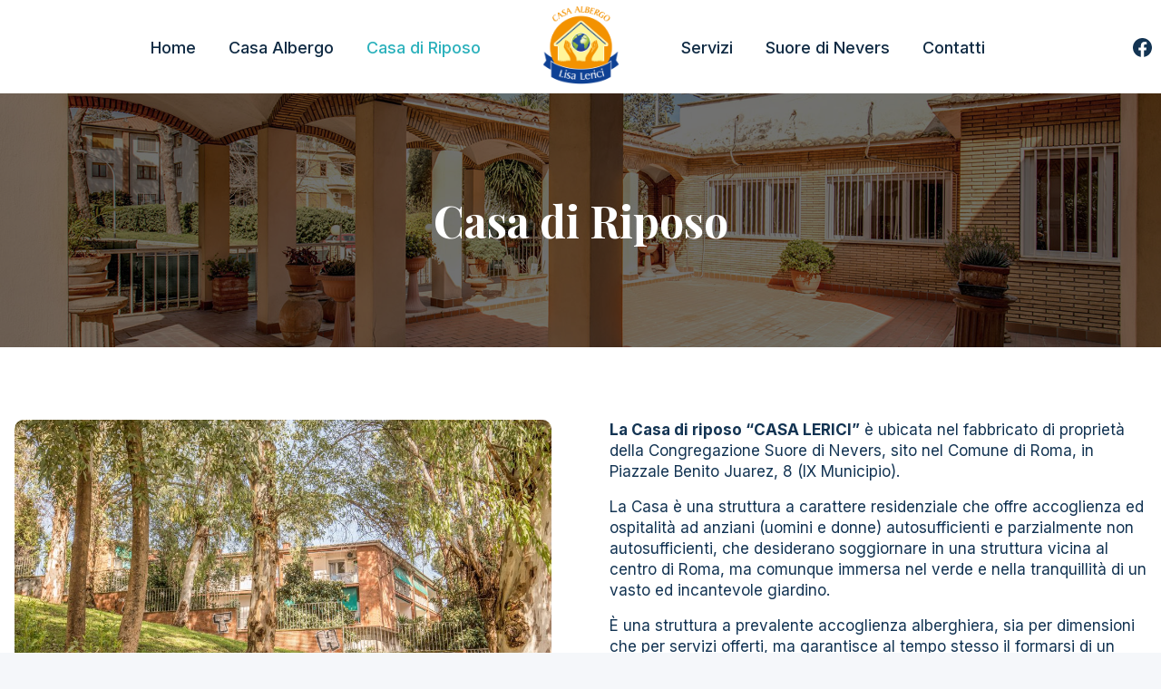

--- FILE ---
content_type: text/html; charset=UTF-8
request_url: https://casalerici.it/casa-di-riposo/
body_size: 16891
content:
<!doctype html>
<html lang="it-IT" class="no-js" itemtype="https://schema.org/WebPage" itemscope>
<head>
	<meta charset="UTF-8">
	<meta name="viewport" content="width=device-width, initial-scale=1, minimum-scale=1">
	<meta name='robots' content='index, follow, max-image-preview:large, max-snippet:-1, max-video-preview:-1' />

	<!-- This site is optimized with the Yoast SEO plugin v23.6 - https://yoast.com/wordpress/plugins/seo/ -->
	<title>Casa di Riposo - Casa Lerici</title>
	<meta name="description" content="La Casa di riposo “CASA LERICI” è ubicata nel fabbricato di proprietà della Congregazione Suore di Nevers, sito nel Comune di Roma, in Piazzale Benito Juarez, 8 (IX Municipio)." />
	<link rel="canonical" href="https://casalerici.it/casa-di-riposo/" />
	<meta property="og:locale" content="it_IT" />
	<meta property="og:type" content="article" />
	<meta property="og:title" content="Casa di Riposo - Casa Lerici" />
	<meta property="og:description" content="La Casa di riposo “CASA LERICI” è ubicata nel fabbricato di proprietà della Congregazione Suore di Nevers, sito nel Comune di Roma, in Piazzale Benito Juarez, 8 (IX Municipio)." />
	<meta property="og:url" content="https://casalerici.it/casa-di-riposo/" />
	<meta property="og:site_name" content="Casa Lerici" />
	<meta property="article:publisher" content="https://www.facebook.com/casalericisuoredinevers" />
	<meta property="article:modified_time" content="2024-10-11T15:28:12+00:00" />
	<meta property="og:image" content="https://casalerici.it/wp-content/uploads/2024/10/CdR-07.jpg" />
	<meta property="og:image:width" content="1920" />
	<meta property="og:image:height" content="1280" />
	<meta property="og:image:type" content="image/jpeg" />
	<meta name="twitter:card" content="summary_large_image" />
	<meta name="twitter:label1" content="Tempo di lettura stimato" />
	<meta name="twitter:data1" content="3 minuti" />
	<script type="application/ld+json" class="yoast-schema-graph">{"@context":"https://schema.org","@graph":[{"@type":"WebPage","@id":"https://casalerici.it/casa-di-riposo/","url":"https://casalerici.it/casa-di-riposo/","name":"Casa di Riposo - Casa Lerici","isPartOf":{"@id":"https://casalerici.it/#website"},"primaryImageOfPage":{"@id":"https://casalerici.it/casa-di-riposo/#primaryimage"},"image":{"@id":"https://casalerici.it/casa-di-riposo/#primaryimage"},"thumbnailUrl":"https://casalerici.it/wp-content/uploads/2024/10/CdR-07-1024x683.jpg","datePublished":"2024-10-10T14:40:48+00:00","dateModified":"2024-10-11T15:28:12+00:00","description":"La Casa di riposo “CASA LERICI” è ubicata nel fabbricato di proprietà della Congregazione Suore di Nevers, sito nel Comune di Roma, in Piazzale Benito Juarez, 8 (IX Municipio).","breadcrumb":{"@id":"https://casalerici.it/casa-di-riposo/#breadcrumb"},"inLanguage":"it-IT","potentialAction":[{"@type":"ReadAction","target":["https://casalerici.it/casa-di-riposo/"]}]},{"@type":"ImageObject","inLanguage":"it-IT","@id":"https://casalerici.it/casa-di-riposo/#primaryimage","url":"https://casalerici.it/wp-content/uploads/2024/10/CdR-07.jpg","contentUrl":"https://casalerici.it/wp-content/uploads/2024/10/CdR-07.jpg","width":1920,"height":1280},{"@type":"BreadcrumbList","@id":"https://casalerici.it/casa-di-riposo/#breadcrumb","itemListElement":[{"@type":"ListItem","position":1,"name":"Home","item":"https://casalerici.it/"},{"@type":"ListItem","position":2,"name":"Casa di Riposo"}]},{"@type":"WebSite","@id":"https://casalerici.it/#website","url":"https://casalerici.it/","name":"Casa Lerici","description":"Congregazione Suore di Nevers","publisher":{"@id":"https://casalerici.it/#organization"},"potentialAction":[{"@type":"SearchAction","target":{"@type":"EntryPoint","urlTemplate":"https://casalerici.it/?s={search_term_string}"},"query-input":{"@type":"PropertyValueSpecification","valueRequired":true,"valueName":"search_term_string"}}],"inLanguage":"it-IT"},{"@type":"Organization","@id":"https://casalerici.it/#organization","name":"Casa Lerici","url":"https://casalerici.it/","logo":{"@type":"ImageObject","inLanguage":"it-IT","@id":"https://casalerici.it/#/schema/logo/image/","url":"https://casalerici.it/wp-content/uploads/2024/10/Logo-Casa-Lerici.png","contentUrl":"https://casalerici.it/wp-content/uploads/2024/10/Logo-Casa-Lerici.png","width":794,"height":800,"caption":"Casa Lerici"},"image":{"@id":"https://casalerici.it/#/schema/logo/image/"},"sameAs":["https://www.facebook.com/casalericisuoredinevers"]}]}</script>
	<!-- / Yoast SEO plugin. -->


<link rel='dns-prefetch' href='//use.fontawesome.com' />
<link rel="alternate" type="application/rss+xml" title="Casa Lerici &raquo; Feed" href="https://casalerici.it/feed/" />
<link rel="alternate" type="application/rss+xml" title="Casa Lerici &raquo; Feed dei commenti" href="https://casalerici.it/comments/feed/" />
			<script>document.documentElement.classList.remove( 'no-js' );</script>
			<link rel="alternate" title="oEmbed (JSON)" type="application/json+oembed" href="https://casalerici.it/wp-json/oembed/1.0/embed?url=https%3A%2F%2Fcasalerici.it%2Fcasa-di-riposo%2F" />
<link rel="alternate" title="oEmbed (XML)" type="text/xml+oembed" href="https://casalerici.it/wp-json/oembed/1.0/embed?url=https%3A%2F%2Fcasalerici.it%2Fcasa-di-riposo%2F&#038;format=xml" />
<style id='wp-img-auto-sizes-contain-inline-css'>
img:is([sizes=auto i],[sizes^="auto," i]){contain-intrinsic-size:3000px 1500px}
/*# sourceURL=wp-img-auto-sizes-contain-inline-css */
</style>
<style id='wp-emoji-styles-inline-css'>

	img.wp-smiley, img.emoji {
		display: inline !important;
		border: none !important;
		box-shadow: none !important;
		height: 1em !important;
		width: 1em !important;
		margin: 0 0.07em !important;
		vertical-align: -0.1em !important;
		background: none !important;
		padding: 0 !important;
	}
/*# sourceURL=wp-emoji-styles-inline-css */
</style>
<style id='wp-block-library-inline-css'>
:root{--wp-block-synced-color:#7a00df;--wp-block-synced-color--rgb:122,0,223;--wp-bound-block-color:var(--wp-block-synced-color);--wp-editor-canvas-background:#ddd;--wp-admin-theme-color:#007cba;--wp-admin-theme-color--rgb:0,124,186;--wp-admin-theme-color-darker-10:#006ba1;--wp-admin-theme-color-darker-10--rgb:0,107,160.5;--wp-admin-theme-color-darker-20:#005a87;--wp-admin-theme-color-darker-20--rgb:0,90,135;--wp-admin-border-width-focus:2px}@media (min-resolution:192dpi){:root{--wp-admin-border-width-focus:1.5px}}.wp-element-button{cursor:pointer}:root .has-very-light-gray-background-color{background-color:#eee}:root .has-very-dark-gray-background-color{background-color:#313131}:root .has-very-light-gray-color{color:#eee}:root .has-very-dark-gray-color{color:#313131}:root .has-vivid-green-cyan-to-vivid-cyan-blue-gradient-background{background:linear-gradient(135deg,#00d084,#0693e3)}:root .has-purple-crush-gradient-background{background:linear-gradient(135deg,#34e2e4,#4721fb 50%,#ab1dfe)}:root .has-hazy-dawn-gradient-background{background:linear-gradient(135deg,#faaca8,#dad0ec)}:root .has-subdued-olive-gradient-background{background:linear-gradient(135deg,#fafae1,#67a671)}:root .has-atomic-cream-gradient-background{background:linear-gradient(135deg,#fdd79a,#004a59)}:root .has-nightshade-gradient-background{background:linear-gradient(135deg,#330968,#31cdcf)}:root .has-midnight-gradient-background{background:linear-gradient(135deg,#020381,#2874fc)}:root{--wp--preset--font-size--normal:16px;--wp--preset--font-size--huge:42px}.has-regular-font-size{font-size:1em}.has-larger-font-size{font-size:2.625em}.has-normal-font-size{font-size:var(--wp--preset--font-size--normal)}.has-huge-font-size{font-size:var(--wp--preset--font-size--huge)}.has-text-align-center{text-align:center}.has-text-align-left{text-align:left}.has-text-align-right{text-align:right}.has-fit-text{white-space:nowrap!important}#end-resizable-editor-section{display:none}.aligncenter{clear:both}.items-justified-left{justify-content:flex-start}.items-justified-center{justify-content:center}.items-justified-right{justify-content:flex-end}.items-justified-space-between{justify-content:space-between}.screen-reader-text{border:0;clip-path:inset(50%);height:1px;margin:-1px;overflow:hidden;padding:0;position:absolute;width:1px;word-wrap:normal!important}.screen-reader-text:focus{background-color:#ddd;clip-path:none;color:#444;display:block;font-size:1em;height:auto;left:5px;line-height:normal;padding:15px 23px 14px;text-decoration:none;top:5px;width:auto;z-index:100000}html :where(.has-border-color){border-style:solid}html :where([style*=border-top-color]){border-top-style:solid}html :where([style*=border-right-color]){border-right-style:solid}html :where([style*=border-bottom-color]){border-bottom-style:solid}html :where([style*=border-left-color]){border-left-style:solid}html :where([style*=border-width]){border-style:solid}html :where([style*=border-top-width]){border-top-style:solid}html :where([style*=border-right-width]){border-right-style:solid}html :where([style*=border-bottom-width]){border-bottom-style:solid}html :where([style*=border-left-width]){border-left-style:solid}html :where(img[class*=wp-image-]){height:auto;max-width:100%}:where(figure){margin:0 0 1em}html :where(.is-position-sticky){--wp-admin--admin-bar--position-offset:var(--wp-admin--admin-bar--height,0px)}@media screen and (max-width:600px){html :where(.is-position-sticky){--wp-admin--admin-bar--position-offset:0px}}

/*# sourceURL=wp-block-library-inline-css */
</style><style id='wp-block-group-inline-css'>
.wp-block-group{box-sizing:border-box}:where(.wp-block-group.wp-block-group-is-layout-constrained){position:relative}
/*# sourceURL=https://casalerici.it/wp-includes/blocks/group/style.min.css */
</style>
<style id='wp-block-paragraph-inline-css'>
.is-small-text{font-size:.875em}.is-regular-text{font-size:1em}.is-large-text{font-size:2.25em}.is-larger-text{font-size:3em}.has-drop-cap:not(:focus):first-letter{float:left;font-size:8.4em;font-style:normal;font-weight:100;line-height:.68;margin:.05em .1em 0 0;text-transform:uppercase}body.rtl .has-drop-cap:not(:focus):first-letter{float:none;margin-left:.1em}p.has-drop-cap.has-background{overflow:hidden}:root :where(p.has-background){padding:1.25em 2.375em}:where(p.has-text-color:not(.has-link-color)) a{color:inherit}p.has-text-align-left[style*="writing-mode:vertical-lr"],p.has-text-align-right[style*="writing-mode:vertical-rl"]{rotate:180deg}
/*# sourceURL=https://casalerici.it/wp-includes/blocks/paragraph/style.min.css */
</style>
<style id='wp-block-spacer-inline-css'>
.wp-block-spacer{clear:both}
/*# sourceURL=https://casalerici.it/wp-includes/blocks/spacer/style.min.css */
</style>
<style id='global-styles-inline-css'>
:root{--wp--preset--aspect-ratio--square: 1;--wp--preset--aspect-ratio--4-3: 4/3;--wp--preset--aspect-ratio--3-4: 3/4;--wp--preset--aspect-ratio--3-2: 3/2;--wp--preset--aspect-ratio--2-3: 2/3;--wp--preset--aspect-ratio--16-9: 16/9;--wp--preset--aspect-ratio--9-16: 9/16;--wp--preset--color--black: #000000;--wp--preset--color--cyan-bluish-gray: #abb8c3;--wp--preset--color--white: #ffffff;--wp--preset--color--pale-pink: #f78da7;--wp--preset--color--vivid-red: #cf2e2e;--wp--preset--color--luminous-vivid-orange: #ff6900;--wp--preset--color--luminous-vivid-amber: #fcb900;--wp--preset--color--light-green-cyan: #7bdcb5;--wp--preset--color--vivid-green-cyan: #00d084;--wp--preset--color--pale-cyan-blue: #8ed1fc;--wp--preset--color--vivid-cyan-blue: #0693e3;--wp--preset--color--vivid-purple: #9b51e0;--wp--preset--color--theme-palette-1: var(--global-palette1);--wp--preset--color--theme-palette-2: var(--global-palette2);--wp--preset--color--theme-palette-3: var(--global-palette3);--wp--preset--color--theme-palette-4: var(--global-palette4);--wp--preset--color--theme-palette-5: var(--global-palette5);--wp--preset--color--theme-palette-6: var(--global-palette6);--wp--preset--color--theme-palette-7: var(--global-palette7);--wp--preset--color--theme-palette-8: var(--global-palette8);--wp--preset--color--theme-palette-9: var(--global-palette9);--wp--preset--gradient--vivid-cyan-blue-to-vivid-purple: linear-gradient(135deg,rgb(6,147,227) 0%,rgb(155,81,224) 100%);--wp--preset--gradient--light-green-cyan-to-vivid-green-cyan: linear-gradient(135deg,rgb(122,220,180) 0%,rgb(0,208,130) 100%);--wp--preset--gradient--luminous-vivid-amber-to-luminous-vivid-orange: linear-gradient(135deg,rgb(252,185,0) 0%,rgb(255,105,0) 100%);--wp--preset--gradient--luminous-vivid-orange-to-vivid-red: linear-gradient(135deg,rgb(255,105,0) 0%,rgb(207,46,46) 100%);--wp--preset--gradient--very-light-gray-to-cyan-bluish-gray: linear-gradient(135deg,rgb(238,238,238) 0%,rgb(169,184,195) 100%);--wp--preset--gradient--cool-to-warm-spectrum: linear-gradient(135deg,rgb(74,234,220) 0%,rgb(151,120,209) 20%,rgb(207,42,186) 40%,rgb(238,44,130) 60%,rgb(251,105,98) 80%,rgb(254,248,76) 100%);--wp--preset--gradient--blush-light-purple: linear-gradient(135deg,rgb(255,206,236) 0%,rgb(152,150,240) 100%);--wp--preset--gradient--blush-bordeaux: linear-gradient(135deg,rgb(254,205,165) 0%,rgb(254,45,45) 50%,rgb(107,0,62) 100%);--wp--preset--gradient--luminous-dusk: linear-gradient(135deg,rgb(255,203,112) 0%,rgb(199,81,192) 50%,rgb(65,88,208) 100%);--wp--preset--gradient--pale-ocean: linear-gradient(135deg,rgb(255,245,203) 0%,rgb(182,227,212) 50%,rgb(51,167,181) 100%);--wp--preset--gradient--electric-grass: linear-gradient(135deg,rgb(202,248,128) 0%,rgb(113,206,126) 100%);--wp--preset--gradient--midnight: linear-gradient(135deg,rgb(2,3,129) 0%,rgb(40,116,252) 100%);--wp--preset--font-size--small: var(--global-font-size-small);--wp--preset--font-size--medium: var(--global-font-size-medium);--wp--preset--font-size--large: var(--global-font-size-large);--wp--preset--font-size--x-large: 42px;--wp--preset--font-size--larger: var(--global-font-size-larger);--wp--preset--font-size--xxlarge: var(--global-font-size-xxlarge);--wp--preset--spacing--20: 0.44rem;--wp--preset--spacing--30: 0.67rem;--wp--preset--spacing--40: 1rem;--wp--preset--spacing--50: 1.5rem;--wp--preset--spacing--60: 2.25rem;--wp--preset--spacing--70: 3.38rem;--wp--preset--spacing--80: 5.06rem;--wp--preset--shadow--natural: 6px 6px 9px rgba(0, 0, 0, 0.2);--wp--preset--shadow--deep: 12px 12px 50px rgba(0, 0, 0, 0.4);--wp--preset--shadow--sharp: 6px 6px 0px rgba(0, 0, 0, 0.2);--wp--preset--shadow--outlined: 6px 6px 0px -3px rgb(255, 255, 255), 6px 6px rgb(0, 0, 0);--wp--preset--shadow--crisp: 6px 6px 0px rgb(0, 0, 0);}:where(.is-layout-flex){gap: 0.5em;}:where(.is-layout-grid){gap: 0.5em;}body .is-layout-flex{display: flex;}.is-layout-flex{flex-wrap: wrap;align-items: center;}.is-layout-flex > :is(*, div){margin: 0;}body .is-layout-grid{display: grid;}.is-layout-grid > :is(*, div){margin: 0;}:where(.wp-block-columns.is-layout-flex){gap: 2em;}:where(.wp-block-columns.is-layout-grid){gap: 2em;}:where(.wp-block-post-template.is-layout-flex){gap: 1.25em;}:where(.wp-block-post-template.is-layout-grid){gap: 1.25em;}.has-black-color{color: var(--wp--preset--color--black) !important;}.has-cyan-bluish-gray-color{color: var(--wp--preset--color--cyan-bluish-gray) !important;}.has-white-color{color: var(--wp--preset--color--white) !important;}.has-pale-pink-color{color: var(--wp--preset--color--pale-pink) !important;}.has-vivid-red-color{color: var(--wp--preset--color--vivid-red) !important;}.has-luminous-vivid-orange-color{color: var(--wp--preset--color--luminous-vivid-orange) !important;}.has-luminous-vivid-amber-color{color: var(--wp--preset--color--luminous-vivid-amber) !important;}.has-light-green-cyan-color{color: var(--wp--preset--color--light-green-cyan) !important;}.has-vivid-green-cyan-color{color: var(--wp--preset--color--vivid-green-cyan) !important;}.has-pale-cyan-blue-color{color: var(--wp--preset--color--pale-cyan-blue) !important;}.has-vivid-cyan-blue-color{color: var(--wp--preset--color--vivid-cyan-blue) !important;}.has-vivid-purple-color{color: var(--wp--preset--color--vivid-purple) !important;}.has-black-background-color{background-color: var(--wp--preset--color--black) !important;}.has-cyan-bluish-gray-background-color{background-color: var(--wp--preset--color--cyan-bluish-gray) !important;}.has-white-background-color{background-color: var(--wp--preset--color--white) !important;}.has-pale-pink-background-color{background-color: var(--wp--preset--color--pale-pink) !important;}.has-vivid-red-background-color{background-color: var(--wp--preset--color--vivid-red) !important;}.has-luminous-vivid-orange-background-color{background-color: var(--wp--preset--color--luminous-vivid-orange) !important;}.has-luminous-vivid-amber-background-color{background-color: var(--wp--preset--color--luminous-vivid-amber) !important;}.has-light-green-cyan-background-color{background-color: var(--wp--preset--color--light-green-cyan) !important;}.has-vivid-green-cyan-background-color{background-color: var(--wp--preset--color--vivid-green-cyan) !important;}.has-pale-cyan-blue-background-color{background-color: var(--wp--preset--color--pale-cyan-blue) !important;}.has-vivid-cyan-blue-background-color{background-color: var(--wp--preset--color--vivid-cyan-blue) !important;}.has-vivid-purple-background-color{background-color: var(--wp--preset--color--vivid-purple) !important;}.has-black-border-color{border-color: var(--wp--preset--color--black) !important;}.has-cyan-bluish-gray-border-color{border-color: var(--wp--preset--color--cyan-bluish-gray) !important;}.has-white-border-color{border-color: var(--wp--preset--color--white) !important;}.has-pale-pink-border-color{border-color: var(--wp--preset--color--pale-pink) !important;}.has-vivid-red-border-color{border-color: var(--wp--preset--color--vivid-red) !important;}.has-luminous-vivid-orange-border-color{border-color: var(--wp--preset--color--luminous-vivid-orange) !important;}.has-luminous-vivid-amber-border-color{border-color: var(--wp--preset--color--luminous-vivid-amber) !important;}.has-light-green-cyan-border-color{border-color: var(--wp--preset--color--light-green-cyan) !important;}.has-vivid-green-cyan-border-color{border-color: var(--wp--preset--color--vivid-green-cyan) !important;}.has-pale-cyan-blue-border-color{border-color: var(--wp--preset--color--pale-cyan-blue) !important;}.has-vivid-cyan-blue-border-color{border-color: var(--wp--preset--color--vivid-cyan-blue) !important;}.has-vivid-purple-border-color{border-color: var(--wp--preset--color--vivid-purple) !important;}.has-vivid-cyan-blue-to-vivid-purple-gradient-background{background: var(--wp--preset--gradient--vivid-cyan-blue-to-vivid-purple) !important;}.has-light-green-cyan-to-vivid-green-cyan-gradient-background{background: var(--wp--preset--gradient--light-green-cyan-to-vivid-green-cyan) !important;}.has-luminous-vivid-amber-to-luminous-vivid-orange-gradient-background{background: var(--wp--preset--gradient--luminous-vivid-amber-to-luminous-vivid-orange) !important;}.has-luminous-vivid-orange-to-vivid-red-gradient-background{background: var(--wp--preset--gradient--luminous-vivid-orange-to-vivid-red) !important;}.has-very-light-gray-to-cyan-bluish-gray-gradient-background{background: var(--wp--preset--gradient--very-light-gray-to-cyan-bluish-gray) !important;}.has-cool-to-warm-spectrum-gradient-background{background: var(--wp--preset--gradient--cool-to-warm-spectrum) !important;}.has-blush-light-purple-gradient-background{background: var(--wp--preset--gradient--blush-light-purple) !important;}.has-blush-bordeaux-gradient-background{background: var(--wp--preset--gradient--blush-bordeaux) !important;}.has-luminous-dusk-gradient-background{background: var(--wp--preset--gradient--luminous-dusk) !important;}.has-pale-ocean-gradient-background{background: var(--wp--preset--gradient--pale-ocean) !important;}.has-electric-grass-gradient-background{background: var(--wp--preset--gradient--electric-grass) !important;}.has-midnight-gradient-background{background: var(--wp--preset--gradient--midnight) !important;}.has-small-font-size{font-size: var(--wp--preset--font-size--small) !important;}.has-medium-font-size{font-size: var(--wp--preset--font-size--medium) !important;}.has-large-font-size{font-size: var(--wp--preset--font-size--large) !important;}.has-x-large-font-size{font-size: var(--wp--preset--font-size--x-large) !important;}
/*# sourceURL=global-styles-inline-css */
</style>
<style id='core-block-supports-inline-css'>
.wp-container-core-group-is-layout-f1253992 > .alignfull{margin-right:calc(0px * -1);margin-left:calc(0px * -1);}
/*# sourceURL=core-block-supports-inline-css */
</style>

<style id='classic-theme-styles-inline-css'>
/*! This file is auto-generated */
.wp-block-button__link{color:#fff;background-color:#32373c;border-radius:9999px;box-shadow:none;text-decoration:none;padding:calc(.667em + 2px) calc(1.333em + 2px);font-size:1.125em}.wp-block-file__button{background:#32373c;color:#fff;text-decoration:none}
/*# sourceURL=/wp-includes/css/classic-themes.min.css */
</style>
<link rel='stylesheet' id='kadence-global-css' href='https://casalerici.it/wp-content/themes/kadence/assets/css/global.min.css?ver=1.2.9' media='all' />
<style id='kadence-global-inline-css'>
/* Kadence Base CSS */
:root{--global-palette1:#2cb1bc;--global-palette2:#13919b;--global-palette3:#0f2a43;--global-palette4:#133453;--global-palette5:#587089;--global-palette6:#829ab1;--global-palette7:#f0fbff;--global-palette8:#f5f7fa;--global-palette9:#ffffff;--global-palette9rgb:255, 255, 255;--global-palette-highlight:var(--global-palette1);--global-palette-highlight-alt:var(--global-palette2);--global-palette-highlight-alt2:var(--global-palette9);--global-palette-btn-bg:var(--global-palette1);--global-palette-btn-bg-hover:var(--global-palette2);--global-palette-btn:var(--global-palette9);--global-palette-btn-hover:var(--global-palette9);--global-body-font-family:Inter, sans-serif;--global-heading-font-family:'Playfair Display', serif;--global-primary-nav-font-family:Inter, sans-serif;--global-fallback-font:sans-serif;--global-display-fallback-font:sans-serif;--global-content-width:1290px;--global-content-narrow-width:842px;--global-content-edge-padding:1.5rem;--global-content-boxed-padding:2rem;--global-calc-content-width:calc(1290px - var(--global-content-edge-padding) - var(--global-content-edge-padding) );--wp--style--global--content-size:var(--global-calc-content-width);}.wp-site-blocks{--global-vw:calc( 100vw - ( 0.5 * var(--scrollbar-offset)));}body{background:var(--global-palette8);}body, input, select, optgroup, textarea{font-style:normal;font-weight:normal;font-size:17px;line-height:1.4;font-family:var(--global-body-font-family);color:var(--global-palette4);}.content-bg, body.content-style-unboxed .site{background:var(--global-palette9);}h1,h2,h3,h4,h5,h6{font-family:var(--global-heading-font-family);}h1{font-style:normal;font-weight:700;font-size:50px;line-height:1.5;text-transform:none;color:var(--global-palette3);}h2{font-style:normal;font-weight:700;font-size:32px;line-height:1.5;text-transform:none;color:var(--global-palette3);}h3{font-style:normal;font-weight:700;font-size:24px;line-height:1.5;text-transform:none;color:var(--global-palette3);}h4{font-style:normal;font-weight:700;font-size:22px;line-height:1.5;text-transform:none;color:var(--global-palette4);}h5{font-style:normal;font-weight:700;font-size:20px;line-height:1.5;text-transform:none;color:var(--global-palette4);}h6{font-style:normal;font-weight:normal;font-size:16px;line-height:1.5;letter-spacing:2px;font-family:Inter, sans-serif;text-transform:none;color:var(--global-palette6);}@media all and (max-width: 1024px){h1{font-size:44px;}h2{font-size:32px;}}@media all and (max-width: 767px){h1{font-size:40px;}}.entry-hero .kadence-breadcrumbs{max-width:1290px;}.site-container, .site-header-row-layout-contained, .site-footer-row-layout-contained, .entry-hero-layout-contained, .comments-area, .alignfull > .wp-block-cover__inner-container, .alignwide > .wp-block-cover__inner-container{max-width:var(--global-content-width);}.content-width-narrow .content-container.site-container, .content-width-narrow .hero-container.site-container{max-width:var(--global-content-narrow-width);}@media all and (min-width: 1520px){.wp-site-blocks .content-container  .alignwide{margin-left:-115px;margin-right:-115px;width:unset;max-width:unset;}}@media all and (min-width: 1102px){.content-width-narrow .wp-site-blocks .content-container .alignwide{margin-left:-130px;margin-right:-130px;width:unset;max-width:unset;}}.content-style-boxed .wp-site-blocks .entry-content .alignwide{margin-left:calc( -1 * var( --global-content-boxed-padding ) );margin-right:calc( -1 * var( --global-content-boxed-padding ) );}.content-area{margin-top:5rem;margin-bottom:5rem;}@media all and (max-width: 1024px){.content-area{margin-top:3rem;margin-bottom:3rem;}}@media all and (max-width: 767px){.content-area{margin-top:2rem;margin-bottom:2rem;}}@media all and (max-width: 1024px){:root{--global-content-boxed-padding:2rem;}}@media all and (max-width: 767px){:root{--global-content-boxed-padding:1.5rem;}}.entry-content-wrap{padding:2rem;}@media all and (max-width: 1024px){.entry-content-wrap{padding:2rem;}}@media all and (max-width: 767px){.entry-content-wrap{padding:1.5rem;}}.entry.single-entry{box-shadow:0px 15px 15px -10px rgba(0,0,0,0.05);}.entry.loop-entry{box-shadow:0px 15px 15px -10px rgba(0,0,0,0.05);}.loop-entry .entry-content-wrap{padding:2rem;}@media all and (max-width: 1024px){.loop-entry .entry-content-wrap{padding:2rem;}}@media all and (max-width: 767px){.loop-entry .entry-content-wrap{padding:1.5rem;}}button, .button, .wp-block-button__link, input[type="button"], input[type="reset"], input[type="submit"], .fl-button, .elementor-button-wrapper .elementor-button{font-style:normal;font-weight:600;font-size:16px;line-height:1.2;letter-spacing:0em;font-family:Inter, sans-serif;text-transform:capitalize;border-radius:40px;padding:18px 37px 18px 37px;box-shadow:0px 0px 0px -7px rgba(0,0,0,0);}.wp-block-button.is-style-outline .wp-block-button__link{padding:18px 37px 18px 37px;}button:hover, button:focus, button:active, .button:hover, .button:focus, .button:active, .wp-block-button__link:hover, .wp-block-button__link:focus, .wp-block-button__link:active, input[type="button"]:hover, input[type="button"]:focus, input[type="button"]:active, input[type="reset"]:hover, input[type="reset"]:focus, input[type="reset"]:active, input[type="submit"]:hover, input[type="submit"]:focus, input[type="submit"]:active, .elementor-button-wrapper .elementor-button:hover, .elementor-button-wrapper .elementor-button:focus, .elementor-button-wrapper .elementor-button:active{box-shadow:0px 15px 25px -7px rgba(0,0,0,0.1);}.kb-button.kb-btn-global-outline.kb-btn-global-inherit{padding-top:calc(18px - 2px);padding-right:calc(37px - 2px);padding-bottom:calc(18px - 2px);padding-left:calc(37px - 2px);}@media all and (min-width: 1025px){.transparent-header .entry-hero .entry-hero-container-inner{padding-top:80px;}}@media all and (max-width: 1024px){.mobile-transparent-header .entry-hero .entry-hero-container-inner{padding-top:80px;}}@media all and (max-width: 767px){.mobile-transparent-header .entry-hero .entry-hero-container-inner{padding-top:80px;}}.entry-hero.page-hero-section .entry-header{min-height:200px;}.loop-entry.type-post h2.entry-title{font-style:normal;font-size:27px;line-height:1.2;color:var(--global-palette4);}
/* Kadence Header CSS */
@media all and (max-width: 1024px){.mobile-transparent-header #masthead{position:absolute;left:0px;right:0px;z-index:100;}.kadence-scrollbar-fixer.mobile-transparent-header #masthead{right:var(--scrollbar-offset,0);}.mobile-transparent-header #masthead, .mobile-transparent-header .site-top-header-wrap .site-header-row-container-inner, .mobile-transparent-header .site-main-header-wrap .site-header-row-container-inner, .mobile-transparent-header .site-bottom-header-wrap .site-header-row-container-inner{background:transparent;}.site-header-row-tablet-layout-fullwidth, .site-header-row-tablet-layout-standard{padding:0px;}}@media all and (min-width: 1025px){.transparent-header #masthead{position:absolute;left:0px;right:0px;z-index:100;}.transparent-header.kadence-scrollbar-fixer #masthead{right:var(--scrollbar-offset,0);}.transparent-header #masthead, .transparent-header .site-top-header-wrap .site-header-row-container-inner, .transparent-header .site-main-header-wrap .site-header-row-container-inner, .transparent-header .site-bottom-header-wrap .site-header-row-container-inner{background:transparent;}}.site-branding a.brand img{max-width:85px;}.site-branding a.brand img.svg-logo-image{width:85px;}.site-branding{padding:0px 50px 5px 50px;}#masthead, #masthead .kadence-sticky-header.item-is-fixed:not(.item-at-start):not(.site-header-row-container):not(.site-main-header-wrap), #masthead .kadence-sticky-header.item-is-fixed:not(.item-at-start) > .site-header-row-container-inner{background:#ffffff;}.site-main-header-wrap .site-header-row-container-inner{background:var(--global-palette9);}.site-main-header-inner-wrap{min-height:80px;}.site-main-header-wrap .site-header-row-container-inner>.site-container{padding:7px 0px 5px 0px;}.header-navigation[class*="header-navigation-style-underline"] .header-menu-container.primary-menu-container>ul>li>a:after{width:calc( 100% - 2em);}.main-navigation .primary-menu-container > ul > li.menu-item > a{padding-left:calc(2em / 2);padding-right:calc(2em / 2);padding-top:0.6em;padding-bottom:0.6em;color:var(--global-palette3);}.main-navigation .primary-menu-container > ul > li.menu-item .dropdown-nav-special-toggle{right:calc(2em / 2);}.main-navigation .primary-menu-container > ul li.menu-item > a{font-style:normal;font-weight:500;font-size:18px;font-family:var(--global-primary-nav-font-family);}.main-navigation .primary-menu-container > ul > li.menu-item > a:hover{color:var(--global-palette1);}.main-navigation .primary-menu-container > ul > li.menu-item.current-menu-item > a{color:var(--global-palette1);}.header-navigation[class*="header-navigation-style-underline"] .header-menu-container.secondary-menu-container>ul>li>a:after{width:calc( 100% - 2em);}.secondary-navigation .secondary-menu-container > ul > li.menu-item > a{padding-left:calc(2em / 2);padding-right:calc(2em / 2);padding-top:0.6em;padding-bottom:0.6em;color:var(--global-palette3);}.secondary-navigation .primary-menu-container > ul > li.menu-item .dropdown-nav-special-toggle{right:calc(2em / 2);}.secondary-navigation .secondary-menu-container > ul li.menu-item > a{font-style:normal;font-weight:500;font-size:18px;font-family:Inter, sans-serif;}.secondary-navigation .secondary-menu-container > ul > li.menu-item > a:hover{color:var(--global-palette-highlight);}.secondary-navigation .secondary-menu-container > ul > li.menu-item.current-menu-item > a{color:var(--global-palette1);}.header-navigation .header-menu-container ul ul.sub-menu, .header-navigation .header-menu-container ul ul.submenu{background:var(--global-palette3);box-shadow:0px 2px 13px 0px rgba(0,0,0,0.1);}.header-navigation .header-menu-container ul ul li.menu-item, .header-menu-container ul.menu > li.kadence-menu-mega-enabled > ul > li.menu-item > a{border-bottom:1px solid rgba(255,255,255,0.1);}.header-navigation .header-menu-container ul ul li.menu-item > a{width:200px;padding-top:1em;padding-bottom:1em;color:var(--global-palette8);font-size:12px;}.header-navigation .header-menu-container ul ul li.menu-item > a:hover{color:var(--global-palette9);background:var(--global-palette4);}.header-navigation .header-menu-container ul ul li.menu-item.current-menu-item > a{color:var(--global-palette9);background:var(--global-palette4);}.mobile-toggle-open-container .menu-toggle-open, .mobile-toggle-open-container .menu-toggle-open:focus{color:var(--global-palette3);padding:0.4em 2em 0.4em 0.6em;font-size:14px;}.mobile-toggle-open-container .menu-toggle-open.menu-toggle-style-bordered{border:1px solid currentColor;}.mobile-toggle-open-container .menu-toggle-open .menu-toggle-icon{font-size:26px;}.mobile-toggle-open-container .menu-toggle-open:hover, .mobile-toggle-open-container .menu-toggle-open:focus-visible{color:var(--global-palette-highlight);}.mobile-navigation ul li{font-style:normal;font-weight:600;font-size:24px;line-height:1.2;font-family:'Playfair Display', serif;}@media all and (max-width: 767px){.mobile-navigation ul li{font-size:20px;}}.mobile-navigation ul li a{padding-top:1em;padding-bottom:1em;}.mobile-navigation ul li > a, .mobile-navigation ul li.menu-item-has-children > .drawer-nav-drop-wrap{color:var(--global-palette8);}.mobile-navigation ul li.current-menu-item > a, .mobile-navigation ul li.current-menu-item.menu-item-has-children > .drawer-nav-drop-wrap{color:var(--global-palette-highlight);}.mobile-navigation ul li.menu-item-has-children .drawer-nav-drop-wrap, .mobile-navigation ul li:not(.menu-item-has-children) a{border-bottom:1px solid rgba(255,255,255,0.1);}.mobile-navigation:not(.drawer-navigation-parent-toggle-true) ul li.menu-item-has-children .drawer-nav-drop-wrap button{border-left:1px solid rgba(255,255,255,0.1);}#mobile-drawer .drawer-inner, #mobile-drawer.popup-drawer-layout-fullwidth.popup-drawer-animation-slice .pop-portion-bg, #mobile-drawer.popup-drawer-layout-fullwidth.popup-drawer-animation-slice.pop-animated.show-drawer .drawer-inner{background:var(--global-palette2);}@media all and (max-width: 767px){#mobile-drawer .drawer-inner, #mobile-drawer.popup-drawer-layout-fullwidth.popup-drawer-animation-slice .pop-portion-bg, #mobile-drawer.popup-drawer-layout-fullwidth.popup-drawer-animation-slice.pop-animated.show-drawer .drawer-inner{background:var(--global-palette3);}}#mobile-drawer .drawer-header .drawer-toggle{padding:0.6em 0.3em 0.6em 0.3em;font-size:40px;}.header-social-wrap .header-social-inner-wrap{font-size:1.2em;gap:0.3em;}.header-social-wrap .header-social-inner-wrap .social-button{border:2px none transparent;border-radius:3px;}
/* Kadence Footer CSS */
.site-bottom-footer-wrap .site-footer-row-container-inner{background:var(--global-palette4);font-style:normal;font-size:13px;line-height:1.5;color:#ffffff;border-top:1px solid #eeeeee;}.site-footer .site-bottom-footer-wrap a:where(:not(.button):not(.wp-block-button__link):not(.wp-element-button)){color:var(--global-palette1);}.site-footer .site-bottom-footer-wrap a:where(:not(.button):not(.wp-block-button__link):not(.wp-element-button)):hover{color:var(--global-palette9);}.site-bottom-footer-inner-wrap{padding-top:20px;padding-bottom:20px;grid-column-gap:30px;}.site-bottom-footer-inner-wrap .widget{margin-bottom:30px;}.site-bottom-footer-inner-wrap .widget-area .widget-title{font-style:normal;line-height:1.4;color:var(--global-palette9);}.site-bottom-footer-inner-wrap .site-footer-section:not(:last-child):after{border-right:1px none var(--global-palette8);right:calc(-30px / 2);}@media all and (max-width: 1024px){.site-bottom-footer-inner-wrap{padding-top:20px;padding-bottom:25px;}}
/*# sourceURL=kadence-global-inline-css */
</style>
<link rel='stylesheet' id='kadence-header-css' href='https://casalerici.it/wp-content/themes/kadence/assets/css/header.min.css?ver=1.2.9' media='all' />
<link rel='stylesheet' id='kadence-content-css' href='https://casalerici.it/wp-content/themes/kadence/assets/css/content.min.css?ver=1.2.9' media='all' />
<link rel='stylesheet' id='kadence-footer-css' href='https://casalerici.it/wp-content/themes/kadence/assets/css/footer.min.css?ver=1.2.9' media='all' />
<link rel='stylesheet' id='font-awesome-official-css' href='https://use.fontawesome.com/releases/v6.6.0/css/all.css' media='all' integrity="sha384-h/hnnw1Bi4nbpD6kE7nYfCXzovi622sY5WBxww8ARKwpdLj5kUWjRuyiXaD1U2JT" crossorigin="anonymous" />
<link rel='stylesheet' id='kadence-blocks-rowlayout-css' href='https://casalerici.it/wp-content/plugins/kadence-blocks/dist/style-blocks-rowlayout.css?ver=3.3.1' media='all' />
<link rel='stylesheet' id='kadence-blocks-column-css' href='https://casalerici.it/wp-content/plugins/kadence-blocks/dist/style-blocks-column.css?ver=3.3.1' media='all' />
<style id='kadence-blocks-advancedheading-inline-css'>
.wp-block-kadence-advancedheading mark{background:transparent;border-style:solid;border-width:0}.wp-block-kadence-advancedheading mark.kt-highlight{color:#f76a0c;}.kb-adv-heading-icon{display: inline-flex;justify-content: center;align-items: center;}.single-content .kadence-advanced-heading-wrapper h1, .single-content .kadence-advanced-heading-wrapper h2, .single-content .kadence-advanced-heading-wrapper h3, .single-content .kadence-advanced-heading-wrapper h4, .single-content .kadence-advanced-heading-wrapper h5, .single-content .kadence-advanced-heading-wrapper h6 {margin: 1.5em 0 .5em;}.single-content .kadence-advanced-heading-wrapper+* { margin-top:0;}
/*# sourceURL=kadence-blocks-advancedheading-inline-css */
</style>
<link rel='stylesheet' id='kadence-blocks-image-css' href='https://casalerici.it/wp-content/plugins/kadence-blocks/dist/style-blocks-image.css?ver=3.3.1' media='all' />
<link rel='stylesheet' id='kadence-blocks-spacer-css' href='https://casalerici.it/wp-content/plugins/kadence-blocks/dist/style-blocks-spacer.css?ver=3.3.1' media='all' />
<link rel='stylesheet' id='kadence-blocks-advancedbtn-css' href='https://casalerici.it/wp-content/plugins/kadence-blocks/dist/style-blocks-advancedbtn.css?ver=3.3.1' media='all' />
<style id='kadence-blocks-global-variables-inline-css'>
:root {--global-kb-font-size-sm:clamp(0.8rem, 0.73rem + 0.217vw, 0.9rem);--global-kb-font-size-md:clamp(1.1rem, 0.995rem + 0.326vw, 1.25rem);--global-kb-font-size-lg:clamp(1.75rem, 1.576rem + 0.543vw, 2rem);--global-kb-font-size-xl:clamp(2.25rem, 1.728rem + 1.63vw, 3rem);--global-kb-font-size-xxl:clamp(2.5rem, 1.456rem + 3.26vw, 4rem);--global-kb-font-size-xxxl:clamp(2.75rem, 0.489rem + 7.065vw, 6rem);}
/*# sourceURL=kadence-blocks-global-variables-inline-css */
</style>
<style id='kadence_blocks_css-inline-css'>
.kb-row-layout-id1506_6b8f94-97 > .kt-row-column-wrap{max-width:960px;margin-left:auto;margin-right:auto;padding-top:var(--global-kb-spacing-3xl, 6.5rem);padding-right:var(--global-kb-spacing-xs, 1rem);padding-bottom:var(--global-kb-spacing-3xl, 6.5rem);padding-left:var(--global-kb-spacing-xs, 1rem);grid-template-columns:minmax(0, 1fr);}.kb-row-layout-id1506_6b8f94-97{background-image:url('https://casalerici.it/wp-content/uploads/2024/10/CdR-33.jpg');background-size:cover;background-position:center center;background-attachment:scroll;background-repeat:no-repeat;}.kb-row-layout-id1506_6b8f94-97 > .kt-row-layout-overlay{opacity:0.55;background-color:#000000;}@media all and (max-width: 767px){.kb-row-layout-id1506_6b8f94-97 > .kt-row-column-wrap{padding-top:var(--global-kb-spacing-xxl, 5rem);padding-bottom:var(--global-kb-spacing-xxl, 5rem);grid-template-columns:minmax(0, 1fr);}}.kadence-column1506_0dee78-69 > .kt-inside-inner-col{column-gap:var(--global-kb-gap-sm, 1rem);}.kadence-column1506_0dee78-69 > .kt-inside-inner-col{flex-direction:column;}.kadence-column1506_0dee78-69 > .kt-inside-inner-col > .aligncenter{width:100%;}@media all and (max-width: 1024px){.kadence-column1506_0dee78-69 > .kt-inside-inner-col{flex-direction:column;}}@media all and (max-width: 767px){.kadence-column1506_0dee78-69 > .kt-inside-inner-col{flex-direction:column;}}.wp-block-kadence-advancedheading.kt-adv-heading1506_fcd3da-89, .wp-block-kadence-advancedheading.kt-adv-heading1506_fcd3da-89[data-kb-block="kb-adv-heading1506_fcd3da-89"]{text-align:center;font-size:var(--global-kb-font-size-xl, 3rem);text-transform:none;}@media all and (max-width: 767px){.wp-block-kadence-advancedheading.kt-adv-heading1506_fcd3da-89, .wp-block-kadence-advancedheading.kt-adv-heading1506_fcd3da-89[data-kb-block="kb-adv-heading1506_fcd3da-89"]{font-size:var(--global-kb-font-size-lg, 2rem);}}.kb-row-layout-id1506_1567b3-f5 > .kt-row-column-wrap{column-gap:var(--global-kb-gap-lg, 4rem);max-width:var( --global-content-width, 1290px );padding-left:var(--global-content-edge-padding);padding-right:var(--global-content-edge-padding);padding-top:var(--global-kb-spacing-xxl, 5rem);padding-right:var(--global-kb-spacing-xs, 1rem);padding-bottom:var(--global-kb-spacing-xxl, 5rem);padding-left:var(--global-kb-spacing-xs, 1rem);grid-template-columns:repeat(2, minmax(0, 1fr));}@media all and (max-width: 767px){.kb-row-layout-id1506_1567b3-f5 > .kt-row-column-wrap{padding-top:var(--global-kb-spacing-xl, 4rem);padding-bottom:var(--global-kb-spacing-xl, 4rem);grid-template-columns:minmax(0, 1fr);}.kb-row-layout-id1506_1567b3-f5 > .kt-row-column-wrap > .wp-block-kadence-column:nth-child(1){order:2;}.kb-row-layout-id1506_1567b3-f5 > .kt-row-column-wrap > .wp-block-kadence-column:nth-child(2){order:1;}.kb-row-layout-id1506_1567b3-f5 > .kt-row-column-wrap > .wp-block-kadence-column:nth-child(3){order:12;}.kb-row-layout-id1506_1567b3-f5 > .kt-row-column-wrap > .wp-block-kadence-column:nth-child(4){order:11;}.kb-row-layout-id1506_1567b3-f5 > .kt-row-column-wrap > .wp-block-kadence-column:nth-child(5){order:22;}.kb-row-layout-id1506_1567b3-f5 > .kt-row-column-wrap > .wp-block-kadence-column:nth-child(6){order:21;}.kb-row-layout-id1506_1567b3-f5 > .kt-row-column-wrap > .wp-block-kadence-column:nth-child(7){order:32;}.kb-row-layout-id1506_1567b3-f5 > .kt-row-column-wrap > .wp-block-kadence-column:nth-child(8){order:31;}}.kadence-column1506_6f2b2a-9d > .kt-inside-inner-col{column-gap:var(--global-kb-gap-sm, 1rem);}.kadence-column1506_6f2b2a-9d > .kt-inside-inner-col{flex-direction:column;}.kadence-column1506_6f2b2a-9d > .kt-inside-inner-col > .aligncenter{width:100%;}@media all and (max-width: 1024px){.kadence-column1506_6f2b2a-9d > .kt-inside-inner-col{flex-direction:column;}}@media all and (max-width: 767px){.kadence-column1506_6f2b2a-9d > .kt-inside-inner-col{flex-direction:column;}}.kb-image1506_a48e81-be .kb-image-has-overlay:after{opacity:0.3;border-top-left-radius:10px;border-top-right-radius:10px;border-bottom-right-radius:10px;border-bottom-left-radius:10px;}.kb-image1506_a48e81-be img.kb-img, .kb-image1506_a48e81-be .kb-img img{border-top-left-radius:10px;border-top-right-radius:10px;border-bottom-right-radius:10px;border-bottom-left-radius:10px;}.kadence-column1506_b342cc-78 > .kt-inside-inner-col{column-gap:var(--global-kb-gap-sm, 1rem);}.kadence-column1506_b342cc-78 > .kt-inside-inner-col{flex-direction:column;}.kadence-column1506_b342cc-78 > .kt-inside-inner-col > .aligncenter{width:100%;}@media all and (max-width: 1024px){.kadence-column1506_b342cc-78 > .kt-inside-inner-col{flex-direction:column;}}@media all and (max-width: 767px){.kadence-column1506_b342cc-78 > .kt-inside-inner-col{flex-direction:column;}}.kb-row-layout-id1506_acffc0-b0 > .kt-row-column-wrap{column-gap:var(--global-kb-gap-lg, 4rem);max-width:var( --global-content-width, 1290px );padding-left:var(--global-content-edge-padding);padding-right:var(--global-content-edge-padding);padding-top:var(--global-kb-spacing-xxl, 5rem);padding-right:var(--global-kb-spacing-xs, 1rem);padding-bottom:var(--global-kb-spacing-xxl, 5rem);padding-left:var(--global-kb-spacing-xs, 1rem);grid-template-columns:repeat(2, minmax(0, 1fr));}@media all and (max-width: 767px){.kb-row-layout-id1506_acffc0-b0 > .kt-row-column-wrap{padding-top:var(--global-kb-spacing-xl, 4rem);padding-bottom:var(--global-kb-spacing-xl, 4rem);grid-template-columns:minmax(0, 1fr);}}.kadence-column1506_9ad5c8-9f > .kt-inside-inner-col{column-gap:var(--global-kb-gap-sm, 1rem);}.kadence-column1506_9ad5c8-9f > .kt-inside-inner-col{flex-direction:column;}.kadence-column1506_9ad5c8-9f > .kt-inside-inner-col > .aligncenter{width:100%;}@media all and (max-width: 1024px){.kadence-column1506_9ad5c8-9f > .kt-inside-inner-col{flex-direction:column;}}@media all and (max-width: 767px){.kadence-column1506_9ad5c8-9f > .kt-inside-inner-col{flex-direction:column;}}.kadence-column1506_90c997-28 > .kt-inside-inner-col{column-gap:var(--global-kb-gap-sm, 1rem);}.kadence-column1506_90c997-28 > .kt-inside-inner-col{flex-direction:column;}.kadence-column1506_90c997-28 > .kt-inside-inner-col > .aligncenter{width:100%;}@media all and (max-width: 1024px){.kadence-column1506_90c997-28 > .kt-inside-inner-col{flex-direction:column;}}@media all and (max-width: 767px){.kadence-column1506_90c997-28 > .kt-inside-inner-col{flex-direction:column;}}.kb-image1506_46489a-0e .kb-image-has-overlay:after{opacity:0.3;border-top-left-radius:10px;border-top-right-radius:10px;border-bottom-right-radius:10px;border-bottom-left-radius:10px;}.kb-image1506_46489a-0e img.kb-img, .kb-image1506_46489a-0e .kb-img img{border-top-left-radius:10px;border-top-right-radius:10px;border-bottom-right-radius:10px;border-bottom-left-radius:10px;}.kb-row-layout-id1506_ceea19-a7 > .kt-row-column-wrap{column-gap:var(--global-kb-gap-lg, 4rem);max-width:var( --global-content-width, 1290px );padding-left:var(--global-content-edge-padding);padding-right:var(--global-content-edge-padding);padding-top:var(--global-kb-spacing-xxl, 5rem);padding-right:var(--global-kb-spacing-xs, 1rem);padding-bottom:var(--global-kb-spacing-xxl, 5rem);padding-left:var(--global-kb-spacing-xs, 1rem);grid-template-columns:repeat(2, minmax(0, 1fr));}@media all and (max-width: 767px){.kb-row-layout-id1506_ceea19-a7 > .kt-row-column-wrap{padding-top:var(--global-kb-spacing-xl, 4rem);padding-bottom:var(--global-kb-spacing-xl, 4rem);grid-template-columns:minmax(0, 1fr);}.kb-row-layout-id1506_ceea19-a7 > .kt-row-column-wrap > .wp-block-kadence-column:nth-child(1){order:2;}.kb-row-layout-id1506_ceea19-a7 > .kt-row-column-wrap > .wp-block-kadence-column:nth-child(2){order:1;}.kb-row-layout-id1506_ceea19-a7 > .kt-row-column-wrap > .wp-block-kadence-column:nth-child(3){order:12;}.kb-row-layout-id1506_ceea19-a7 > .kt-row-column-wrap > .wp-block-kadence-column:nth-child(4){order:11;}.kb-row-layout-id1506_ceea19-a7 > .kt-row-column-wrap > .wp-block-kadence-column:nth-child(5){order:22;}.kb-row-layout-id1506_ceea19-a7 > .kt-row-column-wrap > .wp-block-kadence-column:nth-child(6){order:21;}.kb-row-layout-id1506_ceea19-a7 > .kt-row-column-wrap > .wp-block-kadence-column:nth-child(7){order:32;}.kb-row-layout-id1506_ceea19-a7 > .kt-row-column-wrap > .wp-block-kadence-column:nth-child(8){order:31;}}.kadence-column1506_c83a9e-c7 > .kt-inside-inner-col{column-gap:var(--global-kb-gap-sm, 1rem);}.kadence-column1506_c83a9e-c7 > .kt-inside-inner-col{flex-direction:column;}.kadence-column1506_c83a9e-c7 > .kt-inside-inner-col > .aligncenter{width:100%;}@media all and (max-width: 1024px){.kadence-column1506_c83a9e-c7 > .kt-inside-inner-col{flex-direction:column;}}@media all and (max-width: 767px){.kadence-column1506_c83a9e-c7 > .kt-inside-inner-col{flex-direction:column;}}.kb-image1506_55e961-df .kb-image-has-overlay:after{opacity:0.3;border-top-left-radius:10px;border-top-right-radius:10px;border-bottom-right-radius:10px;border-bottom-left-radius:10px;}.kb-image1506_55e961-df img.kb-img, .kb-image1506_55e961-df .kb-img img{border-top-left-radius:10px;border-top-right-radius:10px;border-bottom-right-radius:10px;border-bottom-left-radius:10px;}.kadence-column1506_d2e3bc-7b > .kt-inside-inner-col{column-gap:var(--global-kb-gap-sm, 1rem);}.kadence-column1506_d2e3bc-7b > .kt-inside-inner-col{flex-direction:column;}.kadence-column1506_d2e3bc-7b > .kt-inside-inner-col > .aligncenter{width:100%;}@media all and (max-width: 1024px){.kadence-column1506_d2e3bc-7b > .kt-inside-inner-col{flex-direction:column;}}@media all and (max-width: 767px){.kadence-column1506_d2e3bc-7b > .kt-inside-inner-col{flex-direction:column;}}.kb-row-layout-id1506_9b294e-b2 > .kt-row-column-wrap{max-width:var( --global-content-width, 1290px );padding-left:var(--global-content-edge-padding);padding-right:var(--global-content-edge-padding);padding-top:var(--global-kb-spacing-xxl, 5rem);padding-right:var(--global-kb-spacing-xs, 1rem);padding-bottom:var(--global-kb-spacing-xxl, 5rem);padding-left:var(--global-kb-spacing-xs, 1rem);grid-template-columns:minmax(0, 1fr);}@media all and (max-width: 767px){.kb-row-layout-id1506_9b294e-b2 > .kt-row-column-wrap{padding-top:var(--global-kb-spacing-xl, 4rem);grid-template-columns:minmax(0, 1fr);}}.kadence-column1506_3bbebb-1a > .kt-inside-inner-col{column-gap:var(--global-kb-gap-sm, 1rem);}.kadence-column1506_3bbebb-1a > .kt-inside-inner-col{flex-direction:column;}.kadence-column1506_3bbebb-1a > .kt-inside-inner-col > .aligncenter{width:100%;}@media all and (max-width: 1024px){.kadence-column1506_3bbebb-1a > .kt-inside-inner-col{flex-direction:column;}}@media all and (max-width: 767px){.kadence-column1506_3bbebb-1a > .kt-inside-inner-col{flex-direction:column;}}.wp-block-kadence-advancedheading.kt-adv-heading1506_93f158-71, .wp-block-kadence-advancedheading.kt-adv-heading1506_93f158-71[data-kb-block="kb-adv-heading1506_93f158-71"]{margin-bottom:var(--global-kb-spacing-xxs, 0.5rem);text-align:center;}.wp-block-kadence-spacer.kt-block-spacer-1506_cfb9fd-97 .kt-block-spacer{height:15px;}.wp-block-kadence-spacer.kt-block-spacer-1506_cfb9fd-97 .kt-divider{border-top-width:2px;border-top-color:var(--global-palette3, #1A202C);width:75px;}.kadence-column1506_cbc41e-c4{max-width:900px;margin-left:auto;margin-right:auto;}.wp-block-kadence-column.kb-section-dir-horizontal:not(.kb-section-md-dir-vertical)>.kt-inside-inner-col>.kadence-column1506_cbc41e-c4{-webkit-flex:0 1 900px;flex:0 1 900px;max-width:unset;margin-left:unset;margin-right:unset;}.kadence-column1506_cbc41e-c4 > .kt-inside-inner-col{padding-top:var(--global-kb-spacing-lg, 3rem);padding-bottom:var(--global-kb-spacing-xl, 4rem);}.kadence-column1506_cbc41e-c4 > .kt-inside-inner-col{column-gap:var(--global-kb-gap-sm, 1rem);}.kadence-column1506_cbc41e-c4 > .kt-inside-inner-col{flex-direction:column;}.kadence-column1506_cbc41e-c4 > .kt-inside-inner-col > .aligncenter{width:100%;}@media all and (min-width: 1025px){.wp-block-kadence-column.kb-section-dir-horizontal>.kt-inside-inner-col>.kadence-column1506_cbc41e-c4{-webkit-flex:0 1 900px;flex:0 1 900px;max-width:unset;margin-left:unset;margin-right:unset;}}@media all and (max-width: 1024px){.kadence-column1506_cbc41e-c4 > .kt-inside-inner-col{flex-direction:column;}}@media all and (max-width: 767px){.wp-block-kadence-column.kb-section-sm-dir-vertical:not(.kb-section-sm-dir-horizontal):not(.kb-section-sm-dir-specificity)>.kt-inside-inner-col>.kadence-column1506_cbc41e-c4{max-width:900px;-webkit-flex:1;flex:1;margin-left:auto;margin-right:auto;}.kadence-column1506_cbc41e-c4 > .kt-inside-inner-col{flex-direction:column;}}ul.menu .wp-block-kadence-advancedbtn .kb-btn1506_59a569-30.kb-button{width:initial;}@media all and (max-width: 1024px){.kb-btn1506_59a569-30.kb-button .kb-svg-icon-wrap{display:block;}}
/*# sourceURL=kadence_blocks_css-inline-css */
</style>
<link rel='stylesheet' id='font-awesome-official-v4shim-css' href='https://use.fontawesome.com/releases/v6.6.0/css/v4-shims.css' media='all' integrity="sha384-Heamg4F/EELwbmnBJapxaWTkcdX/DCrJpYgSshI5BkI7xghn3RvDcpG+1xUJt/7K" crossorigin="anonymous" />
<link rel="https://api.w.org/" href="https://casalerici.it/wp-json/" /><link rel="alternate" title="JSON" type="application/json" href="https://casalerici.it/wp-json/wp/v2/pages/1506" /><link rel="EditURI" type="application/rsd+xml" title="RSD" href="https://casalerici.it/xmlrpc.php?rsd" />
<link rel='shortlink' href='https://casalerici.it/?p=1506' />
<!-- Google Tag Manager -->
<script>(function(w,d,s,l,i){w[l]=w[l]||[];w[l].push({'gtm.start':
new Date().getTime(),event:'gtm.js'});var f=d.getElementsByTagName(s)[0],
j=d.createElement(s),dl=l!='dataLayer'?'&l='+l:'';j.async=true;j.src=
'https://www.googletagmanager.com/gtm.js?id='+i+dl;f.parentNode.insertBefore(j,f);
})(window,document,'script','dataLayer','GTM-MFL45W6X');</script>
<!-- End Google Tag Manager --><link rel='stylesheet' id='kadence-fonts-css' href='https://fonts.googleapis.com/css?family=Inter:regular,500,700,600%7CPlayfair%20Display:700,regular,600&#038;display=swap' media='all' />
<link rel="icon" href="https://casalerici.it/wp-content/uploads/2024/10/cropped-Logo-Casa-Lerici-32x32.png" sizes="32x32" />
<link rel="icon" href="https://casalerici.it/wp-content/uploads/2024/10/cropped-Logo-Casa-Lerici-192x192.png" sizes="192x192" />
<link rel="apple-touch-icon" href="https://casalerici.it/wp-content/uploads/2024/10/cropped-Logo-Casa-Lerici-180x180.png" />
<meta name="msapplication-TileImage" content="https://casalerici.it/wp-content/uploads/2024/10/cropped-Logo-Casa-Lerici-270x270.png" />
		<style id="wp-custom-css">
			.single-content p {
   margin-bottom: 1rem;
}		</style>
		</head>

<body class="wp-singular page-template-default page page-id-1506 wp-custom-logo wp-embed-responsive wp-theme-kadence footer-on-bottom hide-focus-outline link-style-standard content-title-style-hide content-width-fullwidth content-style-unboxed content-vertical-padding-show non-transparent-header mobile-non-transparent-header">
<!-- Google Tag Manager (noscript) -->
<noscript><iframe src="https://www.googletagmanager.com/ns.html?id=GTM-MFL45W6X"
height="0" width="0" style="display:none;visibility:hidden"></iframe></noscript>
<!-- End Google Tag Manager (noscript) --><div id="wrapper" class="site wp-site-blocks">
			<a class="skip-link screen-reader-text scroll-ignore" href="#main">Salta al contenuto</a>
		<header id="masthead" class="site-header" role="banner" itemtype="https://schema.org/WPHeader" itemscope>
	<div id="main-header" class="site-header-wrap">
		<div class="site-header-inner-wrap">
			<div class="site-header-upper-wrap">
				<div class="site-header-upper-inner-wrap">
					<div class="site-main-header-wrap site-header-row-container site-header-focus-item site-header-row-layout-standard" data-section="kadence_customizer_header_main">
	<div class="site-header-row-container-inner">
				<div class="site-container">
			<div class="site-main-header-inner-wrap site-header-row site-header-row-has-sides site-header-row-center-column">
									<div class="site-header-main-section-left site-header-section site-header-section-left">
													<div class="site-header-main-section-left-center site-header-section site-header-section-left-center">
								<div class="site-header-item site-header-focus-item site-header-item-main-navigation header-navigation-layout-stretch-false header-navigation-layout-fill-stretch-false" data-section="kadence_customizer_primary_navigation">
		<nav id="site-navigation" class="main-navigation header-navigation nav--toggle-sub header-navigation-style-standard header-navigation-dropdown-animation-none" role="navigation" aria-label="Navigazione Principale">
				<div class="primary-menu-container header-menu-container">
			<ul id="primary-menu" class="menu"><li id="menu-item-200" class="menu-item menu-item-type-post_type menu-item-object-page menu-item-home menu-item-200"><a href="https://casalerici.it/">Home</a></li>
<li id="menu-item-1574" class="menu-item menu-item-type-post_type menu-item-object-page menu-item-1574"><a href="https://casalerici.it/casa-albergo-lisa-lerici/">Casa Albergo</a></li>
<li id="menu-item-1575" class="menu-item menu-item-type-post_type menu-item-object-page current-menu-item page_item page-item-1506 current_page_item menu-item-1575"><a href="https://casalerici.it/casa-di-riposo/" aria-current="page">Casa di Riposo</a></li>
</ul>		</div>
	</nav><!-- #site-navigation -->
	</div><!-- data-section="primary_navigation" -->
							</div>
												</div>
													<div class="site-header-main-section-center site-header-section site-header-section-center">
						<div class="site-header-item site-header-focus-item" data-section="title_tagline">
	<div class="site-branding branding-layout-standard site-brand-logo-only"><a class="brand has-logo-image" href="https://casalerici.it/" rel="home"><img width="794" height="800" src="https://casalerici.it/wp-content/uploads/2024/10/Logo-Casa-Lerici.png" class="custom-logo" alt="Casa Lerici" decoding="async" fetchpriority="high" srcset="https://casalerici.it/wp-content/uploads/2024/10/Logo-Casa-Lerici.png 794w, https://casalerici.it/wp-content/uploads/2024/10/Logo-Casa-Lerici-298x300.png 298w, https://casalerici.it/wp-content/uploads/2024/10/Logo-Casa-Lerici-150x150.png 150w, https://casalerici.it/wp-content/uploads/2024/10/Logo-Casa-Lerici-768x774.png 768w" sizes="(max-width: 794px) 100vw, 794px" /></a></div></div><!-- data-section="title_tagline" -->
					</div>
													<div class="site-header-main-section-right site-header-section site-header-section-right">
													<div class="site-header-main-section-right-center site-header-section site-header-section-right-center">
								<div class="site-header-item site-header-focus-item site-header-item-main-navigation header-navigation-layout-stretch-false header-navigation-layout-fill-stretch-false" data-section="kadence_customizer_secondary_navigation">
		<nav id="secondary-navigation" class="secondary-navigation header-navigation nav--toggle-sub header-navigation-style-standard header-navigation-dropdown-animation-none" role="navigation" aria-label="Navigazione Secondaria">
				<div class="secondary-menu-container header-menu-container">
			<ul id="secondary-menu" class="menu"><li id="menu-item-1576" class="menu-item menu-item-type-post_type menu-item-object-page menu-item-1576"><a href="https://casalerici.it/servizi/">Servizi</a></li>
<li id="menu-item-1577" class="menu-item menu-item-type-post_type menu-item-object-page menu-item-1577"><a href="https://casalerici.it/suore-di-nevers/">Suore di Nevers</a></li>
<li id="menu-item-1578" class="menu-item menu-item-type-post_type menu-item-object-page menu-item-1578"><a href="https://casalerici.it/contatti/">Contatti</a></li>
</ul>		</div>
	</nav><!-- #secondary-navigation -->
	</div><!-- data-section="secondary_navigation" -->
							</div>
							<div class="site-header-item site-header-focus-item" data-section="kadence_customizer_header_social">
	<div class="header-social-wrap"><div class="header-social-inner-wrap element-social-inner-wrap social-show-label-false social-style-outline"><a href="https://www.facebook.com/casalericisuoredinevers" aria-label="Facebook" target="_blank" rel="noopener noreferrer"  class="social-button header-social-item social-link-facebook"><span class="kadence-svg-iconset"><svg class="kadence-svg-icon kadence-facebook-svg" fill="currentColor" version="1.1" xmlns="http://www.w3.org/2000/svg" width="32" height="32" viewBox="0 0 32 32"><title>Facebook</title><path d="M31.997 15.999c0-8.836-7.163-15.999-15.999-15.999s-15.999 7.163-15.999 15.999c0 7.985 5.851 14.604 13.499 15.804v-11.18h-4.062v-4.625h4.062v-3.525c0-4.010 2.389-6.225 6.043-6.225 1.75 0 3.581 0.313 3.581 0.313v3.937h-2.017c-1.987 0-2.607 1.233-2.607 2.498v3.001h4.437l-0.709 4.625h-3.728v11.18c7.649-1.2 13.499-7.819 13.499-15.804z"></path>
				</svg></span></a></div></div></div><!-- data-section="header_social" -->
					</div>
							</div>
		</div>
	</div>
</div>
				</div>
			</div>
					</div>
	</div>
	
<div id="mobile-header" class="site-mobile-header-wrap">
	<div class="site-header-inner-wrap">
		<div class="site-header-upper-wrap">
			<div class="site-header-upper-inner-wrap">
			<div class="site-main-header-wrap site-header-focus-item site-header-row-layout-standard site-header-row-tablet-layout-default site-header-row-mobile-layout-default ">
	<div class="site-header-row-container-inner">
		<div class="site-container">
			<div class="site-main-header-inner-wrap site-header-row site-header-row-has-sides site-header-row-no-center">
									<div class="site-header-main-section-left site-header-section site-header-section-left">
						<div class="site-header-item site-header-focus-item" data-section="title_tagline">
	<div class="site-branding mobile-site-branding branding-layout-standard branding-tablet-layout-inherit site-brand-logo-only branding-mobile-layout-inherit"><a class="brand has-logo-image" href="https://casalerici.it/" rel="home"><img width="794" height="800" src="https://casalerici.it/wp-content/uploads/2024/10/Logo-Casa-Lerici.png" class="custom-logo" alt="Casa Lerici" decoding="async" srcset="https://casalerici.it/wp-content/uploads/2024/10/Logo-Casa-Lerici.png 794w, https://casalerici.it/wp-content/uploads/2024/10/Logo-Casa-Lerici-298x300.png 298w, https://casalerici.it/wp-content/uploads/2024/10/Logo-Casa-Lerici-150x150.png 150w, https://casalerici.it/wp-content/uploads/2024/10/Logo-Casa-Lerici-768x774.png 768w" sizes="(max-width: 794px) 100vw, 794px" /></a></div></div><!-- data-section="title_tagline" -->
					</div>
																	<div class="site-header-main-section-right site-header-section site-header-section-right">
						<div class="site-header-item site-header-focus-item site-header-item-navgation-popup-toggle" data-section="kadence_customizer_mobile_trigger">
		<div class="mobile-toggle-open-container">
						<button id="mobile-toggle" class="menu-toggle-open drawer-toggle menu-toggle-style-default" aria-label="Apri il menu" data-toggle-target="#mobile-drawer" data-toggle-body-class="showing-popup-drawer-from-right" aria-expanded="false" data-set-focus=".menu-toggle-close"
					>
						<span class="menu-toggle-icon"><span class="kadence-svg-iconset"><svg aria-hidden="true" class="kadence-svg-icon kadence-menu-svg" fill="currentColor" version="1.1" xmlns="http://www.w3.org/2000/svg" width="24" height="24" viewBox="0 0 24 24"><title>Attiva/disattiva menu</title><path d="M3 13h18c0.552 0 1-0.448 1-1s-0.448-1-1-1h-18c-0.552 0-1 0.448-1 1s0.448 1 1 1zM3 7h18c0.552 0 1-0.448 1-1s-0.448-1-1-1h-18c-0.552 0-1 0.448-1 1s0.448 1 1 1zM3 19h18c0.552 0 1-0.448 1-1s-0.448-1-1-1h-18c-0.552 0-1 0.448-1 1s0.448 1 1 1z"></path>
				</svg></span></span>
		</button>
	</div>
	</div><!-- data-section="mobile_trigger" -->
					</div>
							</div>
		</div>
	</div>
</div>
			</div>
		</div>
			</div>
</div>
</header><!-- #masthead -->

	<div id="inner-wrap" class="wrap hfeed kt-clear">
		<div id="primary" class="content-area">
	<div class="content-container site-container">
		<main id="main" class="site-main" role="main">
						<div class="content-wrap">
				<article id="post-1506" class="entry content-bg single-entry post-1506 page type-page status-publish hentry">
	<div class="entry-content-wrap">
		
<div class="entry-content single-content">
	<div class="kb-row-layout-wrap kb-row-layout-id1506_6b8f94-97 alignnone kt-row-has-bg wp-block-kadence-rowlayout"><div class="kt-row-layout-overlay kt-row-overlay-normal"></div><div class="kt-row-column-wrap kt-has-1-columns kt-row-layout-equal kt-tab-layout-inherit kt-mobile-layout-row kt-row-valign-top">

<div class="wp-block-kadence-column kadence-column1506_0dee78-69 inner-column-1"><div class="kt-inside-inner-col">
<h2 class="kt-adv-heading1506_fcd3da-89 wp-block-kadence-advancedheading has-theme-palette-9-color has-text-color" data-kb-block="kb-adv-heading1506_fcd3da-89">Casa di Riposo</h2>
</div></div>

</div></div>

<div class="kb-row-layout-wrap kb-row-layout-id1506_1567b3-f5 alignnone wp-block-kadence-rowlayout"><div class="kt-row-column-wrap kt-has-2-columns kt-row-layout-equal kt-tab-layout-inherit kt-mobile-layout-row kt-row-valign-top kb-theme-content-width">

<div class="wp-block-kadence-column kadence-column1506_6f2b2a-9d"><div class="kt-inside-inner-col">
<figure class="wp-block-kadence-image kb-image1506_a48e81-be size-large kb-image-is-ratio-size"><div class="kb-is-ratio-image kb-image-ratio-land169"><img decoding="async" width="1024" height="683" src="https://casalerici.it/wp-content/uploads/2024/10/CdR-07-1024x683.jpg" alt="" class="kb-img wp-image-1508" srcset="https://casalerici.it/wp-content/uploads/2024/10/CdR-07-1024x683.jpg 1024w, https://casalerici.it/wp-content/uploads/2024/10/CdR-07-300x200.jpg 300w, https://casalerici.it/wp-content/uploads/2024/10/CdR-07-768x512.jpg 768w, https://casalerici.it/wp-content/uploads/2024/10/CdR-07-1536x1024.jpg 1536w, https://casalerici.it/wp-content/uploads/2024/10/CdR-07.jpg 1920w" sizes="(max-width: 1024px) 100vw, 1024px" /></div></figure>
</div></div>



<div class="wp-block-kadence-column kadence-column1506_b342cc-78"><div class="kt-inside-inner-col">
<p><strong>La Casa di riposo “CASA LERICI”</strong> è ubicata nel fabbricato di proprietà della Congregazione Suore di Nevers, sito nel Comune di Roma, in Piazzale Benito Juarez, 8 (IX Municipio).</p>



<p>La Casa è una struttura a carattere residenziale che offre accoglienza ed ospitalità ad anziani (uomini e donne) autosufficienti e parzialmente non autosufficienti, che desiderano soggiornare in una struttura vicina al centro di Roma, ma comunque immersa nel verde e nella tranquillità di un vasto ed incantevole giardino.</p>



<p>È una struttura a prevalente accoglienza alberghiera, sia per dimensioni che per servizi offerti, ma garantisce al tempo stesso il formarsi di un ambiente familiare e di un clima sereno e armonioso.</p>
</div></div>

</div></div>

<div class="kb-row-layout-wrap kb-row-layout-id1506_acffc0-b0 alignnone has-theme-palette7-background-color kt-row-has-bg wp-block-kadence-rowlayout"><div class="kt-row-column-wrap kt-has-2-columns kt-row-layout-equal kt-tab-layout-inherit kt-mobile-layout-row kt-row-valign-top kb-theme-content-width">

<div class="wp-block-kadence-column kadence-column1506_9ad5c8-9f"><div class="kt-inside-inner-col">
<p>Oltre alle prestazioni di tipo alberghiero, la Casa assicura anche interventi culturali, ricreativi e servizi specifici a carattere socio – assistenziale al fine di promuovere la partecipazione dell’anziano alla vita sociale del territorio.</p>



<p>La casa si articola su differenti livelli, collegati tra loro, oltre che da un corpo scala (corridoio a scivolo), da un ascensore a norma di legge, accessibile ai diversamente abili.</p>



<p>All’ingresso si trova la reception, l’ufficio della Direzione/Amministrazione, la sala adibita ad attività di animazione/socializzazione e il refettorio.</p>
</div></div>



<div class="wp-block-kadence-column kadence-column1506_90c997-28"><div class="kt-inside-inner-col">
<figure class="wp-block-kadence-image kb-image1506_46489a-0e size-large kb-image-is-ratio-size"><div class="kb-is-ratio-image kb-image-ratio-land169"><img decoding="async" width="1024" height="683" src="https://casalerici.it/wp-content/uploads/2024/10/CdR-45-1024x683.jpg" alt="" class="kb-img wp-image-1509" srcset="https://casalerici.it/wp-content/uploads/2024/10/CdR-45-1024x683.jpg 1024w, https://casalerici.it/wp-content/uploads/2024/10/CdR-45-300x200.jpg 300w, https://casalerici.it/wp-content/uploads/2024/10/CdR-45-768x512.jpg 768w, https://casalerici.it/wp-content/uploads/2024/10/CdR-45-1536x1024.jpg 1536w, https://casalerici.it/wp-content/uploads/2024/10/CdR-45.jpg 1920w" sizes="(max-width: 1024px) 100vw, 1024px" /></div></figure>
</div></div>

</div></div>

<div class="kb-row-layout-wrap kb-row-layout-id1506_ceea19-a7 alignnone wp-block-kadence-rowlayout"><div class="kt-row-column-wrap kt-has-2-columns kt-row-layout-equal kt-tab-layout-inherit kt-mobile-layout-row kt-row-valign-top kb-theme-content-width">

<div class="wp-block-kadence-column kadence-column1506_c83a9e-c7"><div class="kt-inside-inner-col">
<figure class="wp-block-kadence-image kb-image1506_55e961-df size-large kb-image-is-ratio-size"><div class="kb-is-ratio-image kb-image-ratio-land169"><img decoding="async" width="1024" height="683" src="https://casalerici.it/wp-content/uploads/2024/10/CdR-40-1024x683.jpg" alt="" class="kb-img wp-image-1510" srcset="https://casalerici.it/wp-content/uploads/2024/10/CdR-40-1024x683.jpg 1024w, https://casalerici.it/wp-content/uploads/2024/10/CdR-40-300x200.jpg 300w, https://casalerici.it/wp-content/uploads/2024/10/CdR-40-768x512.jpg 768w, https://casalerici.it/wp-content/uploads/2024/10/CdR-40-1536x1024.jpg 1536w, https://casalerici.it/wp-content/uploads/2024/10/CdR-40.jpg 1920w" sizes="(max-width: 1024px) 100vw, 1024px" /></div></figure>
</div></div>



<div class="wp-block-kadence-column kadence-column1506_d2e3bc-7b"><div class="kt-inside-inner-col">
<p>Le stanze degli ospiti sono distribuite su due livelli, tutte dotate di aria condizionata, tv e rete wifi.</p>



<p>L’intera Struttura è posizionata in una zona ben areata e soleggiata.<br>La Casa dispone di un chiostro interno e di un ampio giardino con con alberi da frutto e particolarmente fiorito nel periodo primaverile.</p>



<p>La presenza di alberi forma una piacevole zona d’ombra che permette agli anziani ospiti di trascorrere del tempo all’aria aperta sulle panchine predisposte dedicandosi alla socializzazione, alla lettura e all’accoglienza dei propri familiari.</p>
</div></div>

</div></div>

<div class="kb-row-layout-wrap kb-row-layout-id1506_9b294e-b2 alignnone has-theme-palette7-background-color kt-row-has-bg wp-block-kadence-rowlayout"><div class="kt-row-column-wrap kt-has-1-columns kt-row-layout-equal kt-tab-layout-inherit kt-mobile-layout-row kt-row-valign-top kb-theme-content-width">

<div class="wp-block-kadence-column kadence-column1506_3bbebb-1a"><div class="kt-inside-inner-col">
<div class="wp-block-group" style="margin-top:0;margin-bottom:0;padding-top:0;padding-right:0;padding-bottom:0;padding-left:0"><div class="wp-block-group__inner-container is-layout-constrained wp-container-core-group-is-layout-f1253992 wp-block-group-is-layout-constrained">
<h2 class="kt-adv-heading1506_93f158-71 wp-block-kadence-advancedheading" data-kb-block="kb-adv-heading1506_93f158-71">Richiedi informazioni</h2>



<div class="wp-block-kadence-spacer aligncenter kt-block-spacer-1506_cfb9fd-97"><div class="kt-block-spacer kt-block-spacer-halign-center"><hr class="kt-divider"/></div></div>



<div style="height:25px" aria-hidden="true" class="wp-block-spacer"></div>
</div></div>



<div class="wp-block-kadence-column kadence-column1506_cbc41e-c4"><div class="kt-inside-inner-col">
<script charset="utf-8" type="text/javascript" src="//js-eu1.hsforms.net/forms/embed/v2.js"></script>
<script>
  hbspt.forms.create({
    region: "eu1",
    portalId: "143211101",
    formId: "8a26954e-faf7-48c3-83b6-2600c0962a02"
  });
</script>
</div></div>



<div class="wp-block-kadence-advancedbtn kb-buttons-wrap kb-btns1506_7b8d00-3b"><a class="kb-button kt-button button kb-btn1506_59a569-30 kt-btn-size-standard kt-btn-width-type-auto kb-btn-global-inherit kt-btn-has-text-true kt-btn-has-svg-true wp-block-button__link wp-block-kadence-singlebtn" href="tel:+39065190399"><span class="kb-svg-icon-wrap kb-svg-icon-fe_phone kt-btn-icon-side-left"><svg viewBox="0 0 24 24"  fill="none" stroke="currentColor" stroke-width="2" stroke-linecap="round" stroke-linejoin="round" xmlns="http://www.w3.org/2000/svg"  aria-hidden="true"><path d="M22 16.92v3a2 2 0 0 1-2.18 2 19.79 19.79 0 0 1-8.63-3.07 19.5 19.5 0 0 1-6-6 19.79 19.79 0 0 1-3.07-8.67A2 2 0 0 1 4.11 2h3a2 2 0 0 1 2 1.72 12.84 12.84 0 0 0 .7 2.81 2 2 0 0 1-.45 2.11L8.09 9.91a16 16 0 0 0 6 6l1.27-1.27a2 2 0 0 1 2.11-.45 12.84 12.84 0 0 0 2.81.7A2 2 0 0 1 22 16.92z"/></svg></span><span class="kt-btn-inner-text">Oppure chiama subito!</span></a></div>
</div></div>

</div></div></div><!-- .entry-content -->
	</div>
</article><!-- #post-1506 -->

			</div>
					</main><!-- #main -->
			</div>
</div><!-- #primary -->
	</div><!-- #inner-wrap -->
	<footer id="colophon" class="site-footer" role="contentinfo">
	<div class="site-footer-wrap">
		<div class="site-bottom-footer-wrap site-footer-row-container site-footer-focus-item site-footer-row-layout-standard site-footer-row-tablet-layout-default site-footer-row-mobile-layout-default" data-section="kadence_customizer_footer_bottom">
	<div class="site-footer-row-container-inner">
				<div class="site-container">
			<div class="site-bottom-footer-inner-wrap site-footer-row site-footer-row-columns-1 site-footer-row-column-layout-row site-footer-row-tablet-column-layout-default site-footer-row-mobile-column-layout-row ft-ro-dir-row ft-ro-collapse-normal ft-ro-t-dir-default ft-ro-m-dir-default ft-ro-lstyle-plain">
									<div class="site-footer-bottom-section-1 site-footer-section footer-section-inner-items-1">
						
<div class="footer-widget-area site-info site-footer-focus-item content-align-standard content-tablet-align-center content-mobile-align-default content-valign-default content-tablet-valign-default content-mobile-valign-default" data-section="kadence_customizer_footer_html">
	<div class="footer-widget-area-inner site-info-inner">
		<div class="footer-html inner-link-style-normal"><div class="footer-html-inner"><p>Congregazione Suore di Nevers Via Laurentina, 472 – 00142 Roma<br />
Tel: <a href="tel:06/5190399">06/5190399</a> - Fax: <a href="tel:06/99335810">06/99335810</a> Email: <a href="mailto:info@casalerici.it" target="_blank" rel="noreferrer noopener">info@casalerici.it</a> C.F.: 02531980585 / P.Iva: 01071771008<br />
Copyright &copy; 2026 Casa Lerici - Tutti i diritti riservati</p>
<p>Cookie Policy | Privacy Policy</p>
</div></div>	</div>
</div><!-- .site-info -->
					</div>
								</div>
		</div>
	</div>
</div>
	</div>
</footer><!-- #colophon -->

</div><!-- #wrapper -->

			<script>document.documentElement.style.setProperty('--scrollbar-offset', window.innerWidth - document.documentElement.clientWidth + 'px' );</script>
			<script type="speculationrules">
{"prefetch":[{"source":"document","where":{"and":[{"href_matches":"/*"},{"not":{"href_matches":["/wp-*.php","/wp-admin/*","/wp-content/uploads/*","/wp-content/*","/wp-content/plugins/*","/wp-content/themes/kadence/*","/*\\?(.+)"]}},{"not":{"selector_matches":"a[rel~=\"nofollow\"]"}},{"not":{"selector_matches":".no-prefetch, .no-prefetch a"}}]},"eagerness":"conservative"}]}
</script>
	<div id="mobile-drawer" class="popup-drawer popup-drawer-layout-sidepanel popup-drawer-animation-fade popup-drawer-side-right" data-drawer-target-string="#mobile-drawer"
			>
		<div class="drawer-overlay" data-drawer-target-string="#mobile-drawer"></div>
		<div class="drawer-inner">
						<div class="drawer-header">
				<button class="menu-toggle-close drawer-toggle" aria-label="Chiudi il menu"  data-toggle-target="#mobile-drawer" data-toggle-body-class="showing-popup-drawer-from-right" aria-expanded="false" data-set-focus=".menu-toggle-open"
							>
					<span class="toggle-close-bar"></span>
					<span class="toggle-close-bar"></span>
				</button>
			</div>
			<div class="drawer-content mobile-drawer-content content-align-left content-valign-top">
								<div class="site-header-item site-header-focus-item site-header-item-mobile-navigation mobile-navigation-layout-stretch-false" data-section="kadence_customizer_mobile_navigation">
		<nav id="mobile-site-navigation" class="mobile-navigation drawer-navigation drawer-navigation-parent-toggle-false" role="navigation" aria-label="Navigazione principale per portatili">
				<div class="mobile-menu-container drawer-menu-container">
			<ul id="mobile-menu" class="menu has-collapse-sub-nav"><li id="menu-item-1579" class="menu-item menu-item-type-post_type menu-item-object-page menu-item-1579"><a href="https://casalerici.it/casa-albergo-lisa-lerici/">Casa Albergo</a></li>
<li id="menu-item-1580" class="menu-item menu-item-type-post_type menu-item-object-page current-menu-item page_item page-item-1506 current_page_item menu-item-1580"><a href="https://casalerici.it/casa-di-riposo/" aria-current="page">Casa di Riposo</a></li>
<li id="menu-item-1581" class="menu-item menu-item-type-post_type menu-item-object-page menu-item-1581"><a href="https://casalerici.it/servizi/">Servizi</a></li>
<li id="menu-item-1582" class="menu-item menu-item-type-post_type menu-item-object-page menu-item-1582"><a href="https://casalerici.it/suore-di-nevers/">Suore di Nevers</a></li>
<li id="menu-item-1583" class="menu-item menu-item-type-post_type menu-item-object-page menu-item-1583"><a href="https://casalerici.it/contatti/">Contatti</a></li>
</ul>		</div>
	</nav><!-- #site-navigation -->
	</div><!-- data-section="mobile_navigation" -->
							</div>
		</div>
	</div>
	<script id="kadence-navigation-js-extra">
var kadenceConfig = {"screenReader":{"expand":"Menu figlio","expandOf":"Menu figlio di","collapse":"Menu figlio","collapseOf":"Menu figlio di"},"breakPoints":{"desktop":"1024","tablet":768},"scrollOffset":"0"};
//# sourceURL=kadence-navigation-js-extra
</script>
<script src="https://casalerici.it/wp-content/themes/kadence/assets/js/navigation.min.js?ver=1.2.9" id="kadence-navigation-js" async></script>
<script id="wp-emoji-settings" type="application/json">
{"baseUrl":"https://s.w.org/images/core/emoji/17.0.2/72x72/","ext":".png","svgUrl":"https://s.w.org/images/core/emoji/17.0.2/svg/","svgExt":".svg","source":{"concatemoji":"https://casalerici.it/wp-includes/js/wp-emoji-release.min.js?ver=6.9"}}
</script>
<script type="module">
/*! This file is auto-generated */
const a=JSON.parse(document.getElementById("wp-emoji-settings").textContent),o=(window._wpemojiSettings=a,"wpEmojiSettingsSupports"),s=["flag","emoji"];function i(e){try{var t={supportTests:e,timestamp:(new Date).valueOf()};sessionStorage.setItem(o,JSON.stringify(t))}catch(e){}}function c(e,t,n){e.clearRect(0,0,e.canvas.width,e.canvas.height),e.fillText(t,0,0);t=new Uint32Array(e.getImageData(0,0,e.canvas.width,e.canvas.height).data);e.clearRect(0,0,e.canvas.width,e.canvas.height),e.fillText(n,0,0);const a=new Uint32Array(e.getImageData(0,0,e.canvas.width,e.canvas.height).data);return t.every((e,t)=>e===a[t])}function p(e,t){e.clearRect(0,0,e.canvas.width,e.canvas.height),e.fillText(t,0,0);var n=e.getImageData(16,16,1,1);for(let e=0;e<n.data.length;e++)if(0!==n.data[e])return!1;return!0}function u(e,t,n,a){switch(t){case"flag":return n(e,"\ud83c\udff3\ufe0f\u200d\u26a7\ufe0f","\ud83c\udff3\ufe0f\u200b\u26a7\ufe0f")?!1:!n(e,"\ud83c\udde8\ud83c\uddf6","\ud83c\udde8\u200b\ud83c\uddf6")&&!n(e,"\ud83c\udff4\udb40\udc67\udb40\udc62\udb40\udc65\udb40\udc6e\udb40\udc67\udb40\udc7f","\ud83c\udff4\u200b\udb40\udc67\u200b\udb40\udc62\u200b\udb40\udc65\u200b\udb40\udc6e\u200b\udb40\udc67\u200b\udb40\udc7f");case"emoji":return!a(e,"\ud83e\u1fac8")}return!1}function f(e,t,n,a){let r;const o=(r="undefined"!=typeof WorkerGlobalScope&&self instanceof WorkerGlobalScope?new OffscreenCanvas(300,150):document.createElement("canvas")).getContext("2d",{willReadFrequently:!0}),s=(o.textBaseline="top",o.font="600 32px Arial",{});return e.forEach(e=>{s[e]=t(o,e,n,a)}),s}function r(e){var t=document.createElement("script");t.src=e,t.defer=!0,document.head.appendChild(t)}a.supports={everything:!0,everythingExceptFlag:!0},new Promise(t=>{let n=function(){try{var e=JSON.parse(sessionStorage.getItem(o));if("object"==typeof e&&"number"==typeof e.timestamp&&(new Date).valueOf()<e.timestamp+604800&&"object"==typeof e.supportTests)return e.supportTests}catch(e){}return null}();if(!n){if("undefined"!=typeof Worker&&"undefined"!=typeof OffscreenCanvas&&"undefined"!=typeof URL&&URL.createObjectURL&&"undefined"!=typeof Blob)try{var e="postMessage("+f.toString()+"("+[JSON.stringify(s),u.toString(),c.toString(),p.toString()].join(",")+"));",a=new Blob([e],{type:"text/javascript"});const r=new Worker(URL.createObjectURL(a),{name:"wpTestEmojiSupports"});return void(r.onmessage=e=>{i(n=e.data),r.terminate(),t(n)})}catch(e){}i(n=f(s,u,c,p))}t(n)}).then(e=>{for(const n in e)a.supports[n]=e[n],a.supports.everything=a.supports.everything&&a.supports[n],"flag"!==n&&(a.supports.everythingExceptFlag=a.supports.everythingExceptFlag&&a.supports[n]);var t;a.supports.everythingExceptFlag=a.supports.everythingExceptFlag&&!a.supports.flag,a.supports.everything||((t=a.source||{}).concatemoji?r(t.concatemoji):t.wpemoji&&t.twemoji&&(r(t.twemoji),r(t.wpemoji)))});
//# sourceURL=https://casalerici.it/wp-includes/js/wp-emoji-loader.min.js
</script>
</body>
</html>
